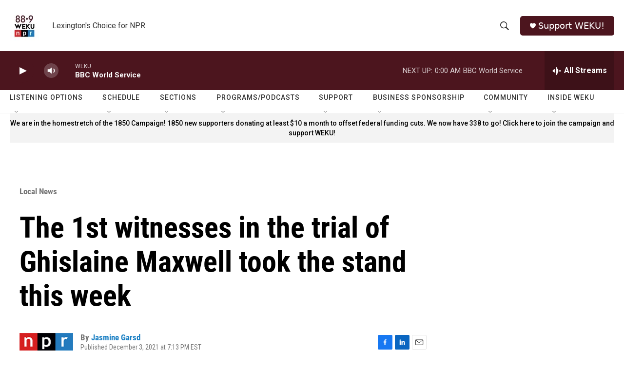

--- FILE ---
content_type: text/html; charset=utf-8
request_url: https://www.google.com/recaptcha/api2/aframe
body_size: 266
content:
<!DOCTYPE HTML><html><head><meta http-equiv="content-type" content="text/html; charset=UTF-8"></head><body><script nonce="v1MpIQtnrzttIkC-uFJoSA">/** Anti-fraud and anti-abuse applications only. See google.com/recaptcha */ try{var clients={'sodar':'https://pagead2.googlesyndication.com/pagead/sodar?'};window.addEventListener("message",function(a){try{if(a.source===window.parent){var b=JSON.parse(a.data);var c=clients[b['id']];if(c){var d=document.createElement('img');d.src=c+b['params']+'&rc='+(localStorage.getItem("rc::a")?sessionStorage.getItem("rc::b"):"");window.document.body.appendChild(d);sessionStorage.setItem("rc::e",parseInt(sessionStorage.getItem("rc::e")||0)+1);localStorage.setItem("rc::h",'1768534022721');}}}catch(b){}});window.parent.postMessage("_grecaptcha_ready", "*");}catch(b){}</script></body></html>